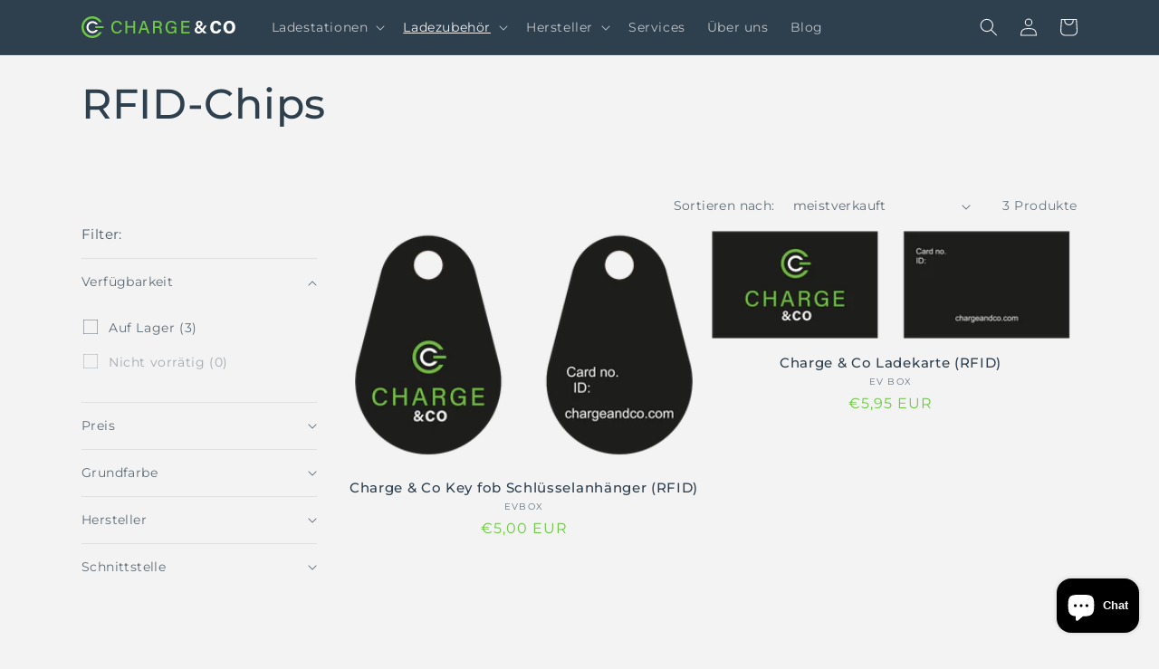

--- FILE ---
content_type: text/css
request_url: https://shop.chargeandco.com/cdn/shop/t/9/assets/andrada-custom.css?v=176084180988054684271678115683
body_size: -574
content:
.product-form__submit  { 
  background-color: #6EC846 !important;
  color: white;
}


.subtitle { 
  color: black ;
}

.price { 
  color: #6EC846 !important ;
}


#shopify-section--template--16745355739379__image_banner .subtitle { 
  color: white ;
}



--- FILE ---
content_type: image/svg+xml
request_url: https://shop.chargeandco.com/cdn/shop/files/Group_74.svg?v=1677094427&width=500
body_size: 1098
content:
<svg width="967" height="136" viewBox="0 0 967 136" fill="none" xmlns="http://www.w3.org/2000/svg">
<path d="M253.898 84.2988C250.497 97.7637 240.409 107.748 222.358 107.748C198.752 107.748 187 90.1144 187 68.0692C187 46.024 198.838 27.7461 222.831 27.7461C241.687 27.7461 251.688 38.5323 253.913 51.5532H242.332C239.764 43.5459 234.411 37.2145 222.401 37.2145C205.812 37.2145 199.097 52.2408 199.097 67.6968C199.097 83.1528 205.396 98.265 222.845 98.265C234.684 98.265 239.62 91.289 242.275 84.2988H253.913H253.898Z" fill="#6EC846"/>
<path d="M275.383 28.8635H286.963V60.9787H325.88V28.8635H337.46V106.759H325.88V70.7623H286.963V106.759H275.383V28.8635Z" fill="#6EC846"/>
<path d="M376.332 84.399L368.383 106.745H356.889L384.426 28.8491H398.761L427.489 106.745H415.191L406.955 84.399H376.318H376.332ZM404.128 74.6155C397.053 54.9052 393.064 44.1046 391.342 37.9594H391.227C389.319 44.7778 384.871 57.7557 379.174 74.6155H404.128Z" fill="#6EC846"/>
<path d="M460.397 73.0398V106.759H448.96V28.8635H480.171C496.386 28.8635 505.039 37.673 505.039 49.8057C505.039 59.9904 499.242 66.0352 492.11 68.1553C498.008 69.8026 503.604 74.415 503.604 88.0088V91.4467C503.604 96.7897 503.403 103.422 504.666 106.759H493.488C492.067 103.393 492.11 97.3626 492.11 89.871V88.3096C492.11 77.7096 489.154 73.0398 475.436 73.0398H460.397V73.0398ZM460.397 63.4568H476.828C488.25 63.4568 493.158 59.1595 493.158 50.8371C493.158 42.5146 487.992 38.4465 477.846 38.4465H460.397V63.4568V63.4568Z" fill="#6EC846"/>
<path d="M596.231 106.745H587.449C586.89 105.083 586.574 101.76 586.402 96.7322C582.829 102.319 575.941 107.848 562.452 107.848C539.923 107.848 527.841 90.7877 527.841 68.6279C527.841 45.2935 540.813 27.7461 564.547 27.7461C583.044 27.7461 594.538 37.8304 596.691 51.6248H585.11C582.657 43.5745 576.788 37.2145 564.318 37.2145C546.596 37.2145 539.909 51.453 539.909 68.0836C539.909 83.6398 546.768 98.265 563.988 98.265C580.892 98.265 584.924 86.9487 584.924 74.9736V74.1714H563.873V64.3878H596.231V106.731V106.745Z" fill="#6EC846"/>
<path d="M677.183 70.8768H638.654V96.9759H681L679.536 106.759H627.332V28.8635H678.991V38.647H638.654V61.079H677.183V70.8626V70.8768Z" fill="#6EC846"/>
<path d="M787.077 58.0429L766.676 86.3572C757.612 98.9864 751.227 107.653 735.107 107.653C718.677 107.653 711 96.8378 711 86.4527C711 76.0677 717.888 68.9296 732.309 61.8391C740.943 58.1147 747.95 53.9604 747.95 46.6312C747.95 42.0474 745.367 37.7502 739.795 37.7502C734.772 37.7502 731.472 41.2599 731.472 46.918C731.472 51.645 735.275 55.5601 740.201 60.2155L787.651 106.507H769.45L728.172 66.0406C722.934 60.8838 718.581 55.178 718.581 47.8488C718.581 36.6997 726.665 27.8665 739.771 27.8665C752.805 27.8665 760.386 36.5804 760.386 46.3925C760.386 56.2046 753.403 61.8389 739.34 68.81C728.148 73.8474 725.302 79.3385 725.302 84.8056C725.302 90.2727 729.343 95.7875 736.566 95.7875C744.961 95.7875 748.811 91.7765 758.378 78.3117L772.655 58.0429H787.053H787.077Z" fill="white"/>
<path d="M877.985 81.8208C875.139 94.6888 866.194 107.843 844.502 107.843C821.591 107.843 809.083 91.8242 809.083 68.3563C809.083 46.106 822.356 27.8662 845.483 27.8662C870.045 27.8662 877.363 45.4374 877.985 54.4855H859.833C858.326 47.7292 854.356 42.5725 845.124 42.5725C834.147 42.5725 827.905 52.0983 827.905 67.7594C827.905 84.4233 834.267 93.2565 844.885 93.2565C852.945 93.2565 857.417 88.6965 859.713 81.8208H877.961H877.985Z" fill="white"/>
<path d="M966.036 67.7117C966.036 90.4633 952.572 107.867 928.632 107.867C905.505 107.867 891.825 90.9409 891.825 68.0698C891.825 45.1988 905.672 27.8662 929.564 27.8662C951.663 27.8662 966.036 43.7663 966.036 67.7117ZM910.671 67.8786C910.671 83.2772 917.702 93.1609 929.086 93.1609C940.685 93.1609 947.167 83.4683 947.167 67.9742C947.167 51.573 940.638 42.5725 928.799 42.5725C917.463 42.5725 910.671 51.2864 910.671 67.8786V67.8786Z" fill="white"/>
<path d="M139 62.0874H86.3584V73.4436H139V62.0874Z" fill="#6EC846"/>
<path d="M111.556 99.1408C101.469 113.084 85.1622 121.575 67.8985 121.575C38.1821 121.575 13.9944 97.4294 13.9944 67.7654C13.9944 38.1014 38.1821 13.9696 67.8985 13.9696C85.1755 13.9696 101.469 22.4602 111.556 36.4033H127.969C116.287 14.1686 93.1495 0 67.8985 0C30.4607 0 0 30.4069 0 67.7654C0 105.124 30.4607 135.531 67.8985 135.531C93.1628 135.531 116.301 121.362 127.969 99.1276H111.556V99.1408Z" fill="#6EC846"/>
<path d="M87.9934 85.662C83.0761 90.7431 76.2849 93.6618 69.3608 93.6618C55.0475 93.6618 43.4187 82.0402 43.4187 67.7654C43.4187 53.4906 55.0608 41.8692 69.3608 41.8692C76.2849 41.8692 83.0761 44.7878 87.9934 49.8689L88.4585 50.3465H102.958L101.469 47.9452C94.6118 36.8942 82.3052 30.0354 69.3608 30.0354C48.5088 30.0354 31.5508 46.9635 31.5508 67.7654C31.5508 88.5674 48.5088 105.495 69.3608 105.495C82.3052 105.495 94.6118 98.6367 101.469 87.5857L102.958 85.1844H88.4585L87.9934 85.662V85.662Z" fill="white"/>
</svg>
